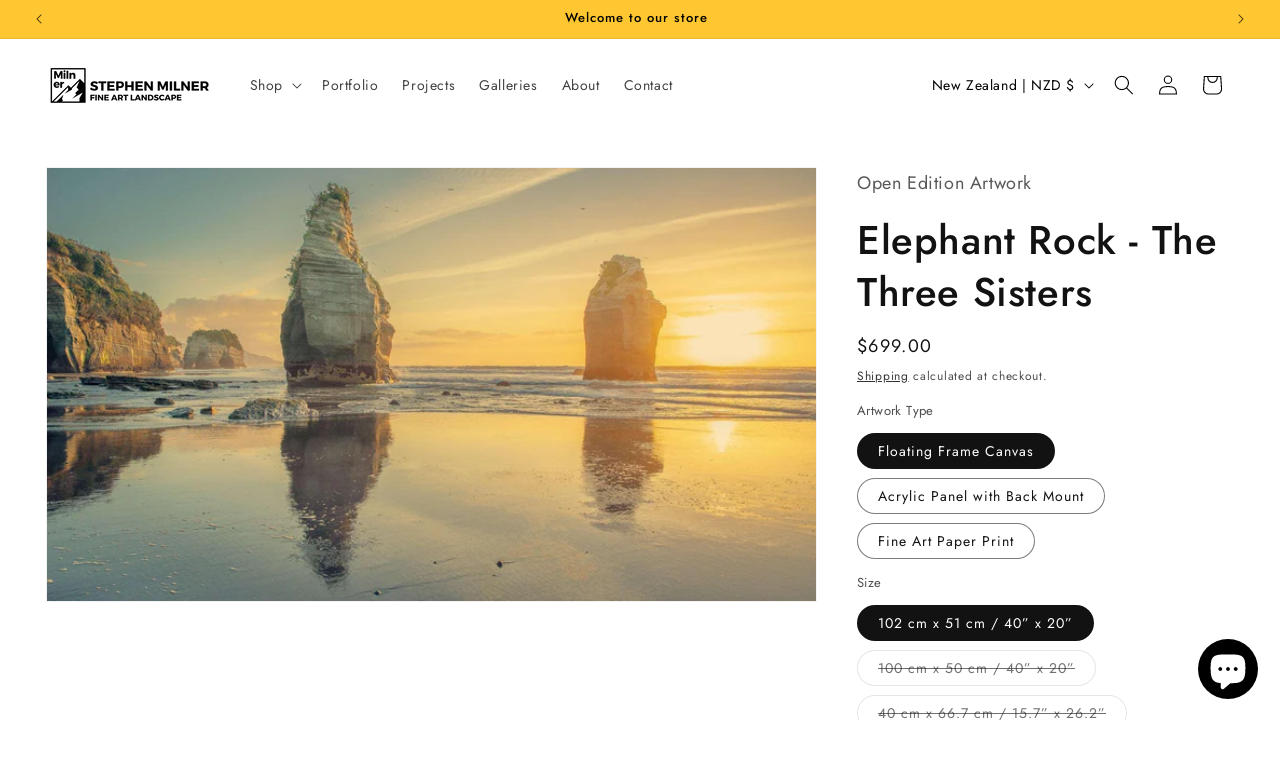

--- FILE ---
content_type: image/svg+xml
request_url: https://rivmorkxomnwzdlytbgv.supabase.co/storage/v1/object/public/public/payment-icons/bitcoin-1.svg
body_size: 1093
content:
<?xml version="1.0" encoding="UTF-8"?>
<svg width="200px" height="120px" viewBox="0 0 200 120" version="1.1" xmlns="http://www.w3.org/2000/svg" xmlns:xlink="http://www.w3.org/1999/xlink">
    <!-- Generator: Sketch 56.3 (81716) - https://sketch.com -->
    <title>large/bitcoin-1</title>
    <desc>Created with Sketch.</desc>
    <g id="Rounded" stroke="none" stroke-width="1" fill="none" fill-rule="evenodd">
        <g id="Large" transform="translate(-32.000000, -2644.000000)">
            <g id="large/bitcoin-1" transform="translate(32.000000, 2644.000000)">
                <rect id="Background" fill="#F89C2E" x="0" y="0" width="200" height="120" rx="8"></rect>
                <g id="Logo" transform="translate(60.000000, 20.000000)">
                    <g id="bitcoin">
                        <path d="M78.7943257,49.4298454 C73.4518257,70.7519847 51.7480757,83.7283528 30.3168257,78.4111887 C8.8943257,73.0952683 -4.1469243,51.4982533 1.1980757,30.1773578 C6.5380757,8.85273094 28.2418257,-4.124881 49.6668257,1.1910394 C71.0968257,6.50695979 84.1368257,28.1064623 78.7943257,49.4298454 L78.7943257,49.4298454 Z" id="coin" fill="#FFFFFF"></path>
                        <path d="M57.6255757,34.1313379 C58.4218257,28.835318 54.3693257,25.9883031 48.8280757,24.0890493 L50.6255757,16.91492 L46.2368257,15.8266115 L44.4868257,22.8116862 C43.3330757,22.5256165 42.1480757,22.255716 40.9705757,21.9883031 L42.7330757,14.9572086 L38.3468257,13.8689001 L36.5480757,21.0405419 C35.5930757,20.824124 34.6555757,20.6101936 33.7455757,20.3850692 L33.7505757,20.3626812 L27.6980757,18.8589498 L26.5305757,23.5231289 C26.5305757,23.5231289 29.7868257,24.2656663 29.7180757,24.3116862 C31.4955757,24.7532285 31.8168257,25.9236265 31.7630757,26.8514872 L29.7155757,35.0243727 C29.8380757,35.0554673 29.9968257,35.1002434 30.1718257,35.1698951 C30.0255757,35.1338255 29.8693257,35.0940245 29.7080757,35.0554673 L26.8380757,46.5044722 C26.6205757,47.0417857 26.0693257,47.8477558 24.8268257,47.5417857 C24.8705757,47.6052185 21.6368257,46.7494971 21.6368257,46.7494971 L19.4580757,51.7482533 L25.1693257,53.16492 C26.2318257,53.4298454 27.2730757,53.7072086 28.2980757,53.9684026 L26.4818257,61.2246215 L30.8655757,62.3129299 L32.6643257,55.1338255 C33.8618257,55.4572086 35.0243257,55.755716 36.1618257,56.0368105 L34.3693257,63.1823329 L38.7580757,64.2706414 L40.5743257,57.0281041 C48.0580757,58.4373081 53.6855757,57.8689001 56.0543257,51.1338255 C57.9630757,45.7109399 55.9593257,42.5828304 52.0218257,40.5430294 C54.8893257,39.8850692 57.0493257,38.0082036 57.6255757,34.1313379 L57.6255757,34.1313379 Z M47.5980757,48.1226314 C46.2418257,53.545517 37.0655757,50.613925 34.0905757,49.8788503 L36.5005757,40.2656663 C39.4755757,41.0044722 49.0155757,42.4671588 47.5980757,48.1226314 L47.5980757,48.1226314 Z M48.9555757,34.0529797 C47.7180757,38.9858155 40.0805757,36.4795966 37.6030757,35.8651687 L39.7880757,27.1462633 C42.2655757,27.7606911 50.2443257,28.9074573 48.9555757,34.0529797 L48.9555757,34.0529797 Z" id="symbol-copy" fill="#F89C2E"></path>
                    </g>
                </g>
            </g>
        </g>
    </g>
</svg>

--- FILE ---
content_type: text/javascript; charset=utf-8
request_url: https://stephen-milner.com/products/elephant-rock-the-three-sisters.js
body_size: 1196
content:
{"id":7977696329956,"title":"Elephant Rock - The Three Sisters","handle":"elephant-rock-the-three-sisters","description":"\u003cp\u003e \u003c\/p\u003e\n\u003cp\u003e\u003cmeta charset=\"utf-8\"\u003e\u003cspan\u003eStephen Milner's \"Elephant Rock\" captures the power and elegance of a natural wonder on New Zealand's North Island coast.\u003c\/span\u003e\u003cspan\u003e This captivating photograph showcases a wave-sculpted rock formation resembling an elephant,\u003c\/span\u003e\u003cspan\u003e bathed in the warm glow of sunset.\u003c\/span\u003e\u003cspan\u003e Immerse yourself in the rugged beauty sculpted by the Tasman Sea.\u003c\/span\u003e\u003c\/p\u003e","published_at":"2023-05-15T19:56:43+12:00","created_at":"2023-05-15T19:52:39+12:00","vendor":"Stephen Milner","type":"Vibrant Artwork","tags":["9x16 Aspect ratio","big wall decor","custom landscape prints","Elephant Rock","fine art photography","gallery quality landscape prints","landscape art for interior design","landscape art prints","landscape decor ideas","landscape photography","landscape photography for home decor","landscape wall art for sale","large format landscape photography","large wall art","large wall decor","made in new zealand","mountain photography","national park photography","nature art prints","nature photography","New Plymouth","new zealand art","new zealand art prints for sale","new zealand photographer","new zealand photography","Open Edition Artwork","outdoor photography","panoramic art","panoramic landscape prints","panoramic prints","scenic wall art","seascapes and coastal photography","stunning landscape prints","Taranaki","The Three Sisters","Timeless Collection","wilderness photography"],"price":39900,"price_min":39900,"price_max":69900,"available":true,"price_varies":true,"compare_at_price":null,"compare_at_price_min":0,"compare_at_price_max":0,"compare_at_price_varies":false,"variants":[{"id":45705229238500,"title":"Floating Frame Canvas \/ 102 cm x 51 cm \/ 40” x 20” \/ Black","option1":"Floating Frame Canvas","option2":"102 cm x 51 cm \/ 40” x 20”","option3":"Black","sku":null,"requires_shipping":true,"taxable":true,"featured_image":null,"available":true,"name":"Elephant Rock - The Three Sisters - Floating Frame Canvas \/ 102 cm x 51 cm \/ 40” x 20” \/ Black","public_title":"Floating Frame Canvas \/ 102 cm x 51 cm \/ 40” x 20” \/ Black","options":["Floating Frame Canvas","102 cm x 51 cm \/ 40” x 20”","Black"],"price":69900,"weight":0,"compare_at_price":null,"inventory_management":null,"barcode":null,"requires_selling_plan":false,"selling_plan_allocations":[]},{"id":45705229271268,"title":"Floating Frame Canvas \/ 102 cm x 51 cm \/ 40” x 20” \/ White","option1":"Floating Frame Canvas","option2":"102 cm x 51 cm \/ 40” x 20”","option3":"White","sku":null,"requires_shipping":true,"taxable":true,"featured_image":null,"available":true,"name":"Elephant Rock - The Three Sisters - Floating Frame Canvas \/ 102 cm x 51 cm \/ 40” x 20” \/ White","public_title":"Floating Frame Canvas \/ 102 cm x 51 cm \/ 40” x 20” \/ White","options":["Floating Frame Canvas","102 cm x 51 cm \/ 40” x 20”","White"],"price":69900,"weight":0,"compare_at_price":null,"inventory_management":null,"barcode":null,"requires_selling_plan":false,"selling_plan_allocations":[]},{"id":45705229304036,"title":"Floating Frame Canvas \/ 102 cm x 51 cm \/ 40” x 20” \/ Antique Gold","option1":"Floating Frame Canvas","option2":"102 cm x 51 cm \/ 40” x 20”","option3":"Antique Gold","sku":null,"requires_shipping":true,"taxable":true,"featured_image":null,"available":true,"name":"Elephant Rock - The Three Sisters - Floating Frame Canvas \/ 102 cm x 51 cm \/ 40” x 20” \/ Antique Gold","public_title":"Floating Frame Canvas \/ 102 cm x 51 cm \/ 40” x 20” \/ Antique Gold","options":["Floating Frame Canvas","102 cm x 51 cm \/ 40” x 20”","Antique Gold"],"price":69900,"weight":0,"compare_at_price":null,"inventory_management":null,"barcode":null,"requires_selling_plan":false,"selling_plan_allocations":[]},{"id":45705229336804,"title":"Floating Frame Canvas \/ 102 cm x 51 cm \/ 40” x 20” \/ Antique Silver","option1":"Floating Frame Canvas","option2":"102 cm x 51 cm \/ 40” x 20”","option3":"Antique Silver","sku":null,"requires_shipping":true,"taxable":true,"featured_image":null,"available":true,"name":"Elephant Rock - The Three Sisters - Floating Frame Canvas \/ 102 cm x 51 cm \/ 40” x 20” \/ Antique Silver","public_title":"Floating Frame Canvas \/ 102 cm x 51 cm \/ 40” x 20” \/ Antique Silver","options":["Floating Frame Canvas","102 cm x 51 cm \/ 40” x 20”","Antique Silver"],"price":69900,"weight":0,"compare_at_price":null,"inventory_management":null,"barcode":null,"requires_selling_plan":false,"selling_plan_allocations":[]},{"id":45705229369572,"title":"Floating Frame Canvas \/ 102 cm x 51 cm \/ 40” x 20” \/ Natural","option1":"Floating Frame Canvas","option2":"102 cm x 51 cm \/ 40” x 20”","option3":"Natural","sku":null,"requires_shipping":true,"taxable":true,"featured_image":null,"available":true,"name":"Elephant Rock - The Three Sisters - Floating Frame Canvas \/ 102 cm x 51 cm \/ 40” x 20” \/ Natural","public_title":"Floating Frame Canvas \/ 102 cm x 51 cm \/ 40” x 20” \/ Natural","options":["Floating Frame Canvas","102 cm x 51 cm \/ 40” x 20”","Natural"],"price":69900,"weight":0,"compare_at_price":null,"inventory_management":null,"barcode":null,"requires_selling_plan":false,"selling_plan_allocations":[]},{"id":45705229402340,"title":"Floating Frame Canvas \/ 102 cm x 51 cm \/ 40” x 20” \/ Brown","option1":"Floating Frame Canvas","option2":"102 cm x 51 cm \/ 40” x 20”","option3":"Brown","sku":null,"requires_shipping":true,"taxable":true,"featured_image":null,"available":true,"name":"Elephant Rock - The Three Sisters - Floating Frame Canvas \/ 102 cm x 51 cm \/ 40” x 20” \/ Brown","public_title":"Floating Frame Canvas \/ 102 cm x 51 cm \/ 40” x 20” \/ Brown","options":["Floating Frame Canvas","102 cm x 51 cm \/ 40” x 20”","Brown"],"price":69900,"weight":0,"compare_at_price":null,"inventory_management":null,"barcode":null,"requires_selling_plan":false,"selling_plan_allocations":[]},{"id":45705229435108,"title":"Acrylic Panel with Back Mount \/ 100 cm x 50 cm \/ 40” x 20” \/ Acrylic Panel with Back Mount","option1":"Acrylic Panel with Back Mount","option2":"100 cm x 50 cm \/ 40” x 20”","option3":"Acrylic Panel with Back Mount","sku":null,"requires_shipping":true,"taxable":true,"featured_image":null,"available":true,"name":"Elephant Rock - The Three Sisters - Acrylic Panel with Back Mount \/ 100 cm x 50 cm \/ 40” x 20” \/ Acrylic Panel with Back Mount","public_title":"Acrylic Panel with Back Mount \/ 100 cm x 50 cm \/ 40” x 20” \/ Acrylic Panel with Back Mount","options":["Acrylic Panel with Back Mount","100 cm x 50 cm \/ 40” x 20”","Acrylic Panel with Back Mount"],"price":69900,"weight":0,"compare_at_price":null,"inventory_management":null,"barcode":null,"requires_selling_plan":false,"selling_plan_allocations":[]},{"id":45705229467876,"title":"Fine Art Paper Print \/ 40 cm x 66.7 cm \/ 15.7” x 26.2” \/ Fine Art Paper Print","option1":"Fine Art Paper Print","option2":"40 cm x 66.7 cm \/ 15.7” x 26.2”","option3":"Fine Art Paper Print","sku":null,"requires_shipping":true,"taxable":true,"featured_image":null,"available":true,"name":"Elephant Rock - The Three Sisters - Fine Art Paper Print \/ 40 cm x 66.7 cm \/ 15.7” x 26.2” \/ Fine Art Paper Print","public_title":"Fine Art Paper Print \/ 40 cm x 66.7 cm \/ 15.7” x 26.2” \/ Fine Art Paper Print","options":["Fine Art Paper Print","40 cm x 66.7 cm \/ 15.7” x 26.2”","Fine Art Paper Print"],"price":39900,"weight":0,"compare_at_price":null,"inventory_management":null,"barcode":null,"requires_selling_plan":false,"selling_plan_allocations":[]}],"images":["\/\/cdn.shopify.com\/s\/files\/1\/0648\/2640\/9188\/files\/ElephantRock_8ccf7c5e-9b9c-4e04-a059-eaf9584b04b6.jpg?v=1728603212"],"featured_image":"\/\/cdn.shopify.com\/s\/files\/1\/0648\/2640\/9188\/files\/ElephantRock_8ccf7c5e-9b9c-4e04-a059-eaf9584b04b6.jpg?v=1728603212","options":[{"name":"Artwork Type","position":1,"values":["Floating Frame Canvas","Acrylic Panel with Back Mount","Fine Art Paper Print"]},{"name":"Size","position":2,"values":["102 cm x 51 cm \/ 40” x 20”","100 cm x 50 cm \/ 40” x 20”","40 cm x 66.7 cm \/ 15.7” x 26.2”"]},{"name":"Frame Colour","position":3,"values":["Black","White","Antique Gold","Antique Silver","Natural","Brown","Acrylic Panel with Back Mount","Fine Art Paper Print"]}],"url":"\/products\/elephant-rock-the-three-sisters","media":[{"alt":"Elephant Rock - The Three Sisters - by Award Winning New Zealand Landscape Photographer Stephen Milner","id":59140271702244,"position":1,"preview_image":{"aspect_ratio":1.778,"height":1125,"width":2000,"src":"https:\/\/cdn.shopify.com\/s\/files\/1\/0648\/2640\/9188\/files\/ElephantRock_8ccf7c5e-9b9c-4e04-a059-eaf9584b04b6.jpg?v=1728603212"},"aspect_ratio":1.778,"height":1125,"media_type":"image","src":"https:\/\/cdn.shopify.com\/s\/files\/1\/0648\/2640\/9188\/files\/ElephantRock_8ccf7c5e-9b9c-4e04-a059-eaf9584b04b6.jpg?v=1728603212","width":2000}],"requires_selling_plan":false,"selling_plan_groups":[]}